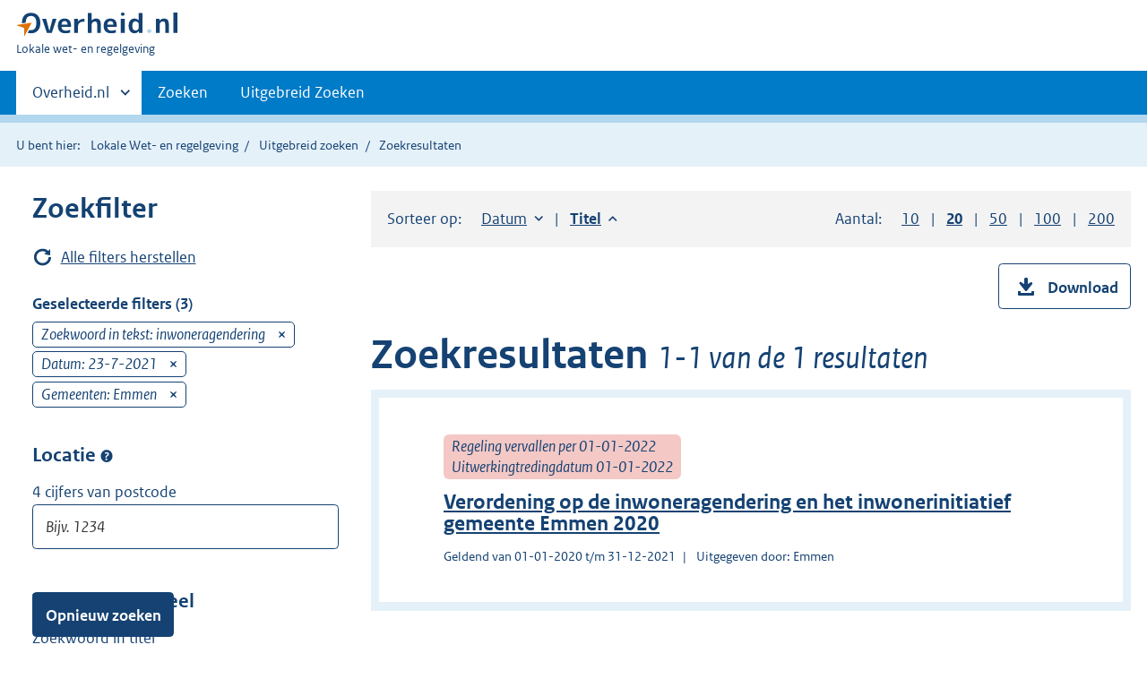

--- FILE ---
content_type: text/html;charset=utf-8
request_url: https://lokaleregelgeving.overheid.nl/ZoekResultaat?tekst=inwoneragendering&datumrange=op&datumop=23-7-2021&date-input--2=23-7-2021&filter-id--ss-gemeenten=emmen&gemeenten=Emmen&sort=title-asc&page=1&count=20
body_size: 7676
content:
<!DOCTYPE HTML>
<html lang="nl">
   <head>
      <meta name="google-site-verification" content="ZwCymQU7dIBff9xaO68Ru8RXxJkE8uTM3tzRKLiDz4Y">
      <meta name="google-site-verification" content="Rno7Qhrz5aprfIEGOfFjMeIBYPOk8KyrfPBKExNMCLA">
      <meta name="google-site-verification" content="Wp-HgLO7ykWccI5p-xpXq1s_C8YHT0OnSasWHMRSiXc">
      <title>Zoekresultaten | Lokale wet- en regelgeving</title>
      <script>document.documentElement.className = 'has-js';</script>
      
      <meta charset="utf-8">
      <meta http-equiv="X-UA-Compatible" content="IE=edge">
      <meta name="viewport" content="width=device-width,initial-scale=1">
      <meta name="DCTERMS.type" scheme="OVERHEID.informatietype" content="webpagina">
      <meta name="DCTERMS.language" scheme="XSD.language" content="nl-NL">
      <meta name="DCTERMS.modified" scheme="XSD.date" content="2026-01-21">
      <meta name="DCTERMS.identifier" scheme="XSD.anyURI" content="http://lokaleregelgeving.overheid.nl/ZoekResultaat?tekst=inwoneragendering&amp;datumrange=op&amp;datumop=23-7-2021&amp;date-input--2=23-7-2021&amp;filter-id--ss-gemeenten=emmen&amp;gemeenten=Emmen&amp;sort=title-asc&amp;page=1&amp;count=20">
      <meta name="DCTERMS.creator" scheme="OVERHEID.ministerie" content="Ministerie van Binnenlandse Zaken en Koninkrijksrelaties">
      <meta name="DCTERMS.description" content="Zoeken in de volledige teksten van algemeen verbindende voorschriften, beleidsregels en andere besluiten van lokale overheden.">
      <meta name="DCTERMS.title" content="Zoekresultaat regelingen">
      <link rel="stylesheet" title="default" href="/cb-common/2.0.0/css/main.css?v115">
      <link rel="stylesheet" href="/cb-common/2.0.0/css/print.css?v115">
      <link rel="stylesheet" href="/cb-common/2.0.0/css/common.css?v115">
      <link rel="shortcut icon" href="/cb-common/misc/favicon.ico?v115" type="image/vnd.microsoft.icon">
      <link rel="stylesheet" href="/css/cvdr.css?v115">
   </head>
   <body class="preview"><!--Start Piwik PRO Tag Manager code--><script type="text/javascript">
    (function(window, document, dataLayerName, id) {
    window[dataLayerName]=window[dataLayerName]||[],window[dataLayerName].push({start:(new Date).getTime(),event:"stg.start"});var scripts=document.getElementsByTagName('script')[0],tags=document.createElement('script');
    function stgCreateCookie(a,b,c){var d="";if(c){var e=new Date;e.setTime(e.getTime()+24*c*60*60*1e3),d="; expires="+e.toUTCString()}document.cookie=a+"="+b+d+"; path=/"}
    var isStgDebug=(window.location.href.match("stg_debug")||document.cookie.match("stg_debug"))&&!window.location.href.match("stg_disable_debug");stgCreateCookie("stg_debug",isStgDebug?1:"",isStgDebug?14:-1);
    var qP=[];dataLayerName!=="dataLayer"&&qP.push("data_layer_name="+dataLayerName),isStgDebug&&qP.push("stg_debug");var qPString=qP.length>0?("?"+qP.join("&")):"";
    tags.async=!0,tags.src="https://koop.piwik.pro/containers/"+id+".js"+qPString,scripts.parentNode.insertBefore(tags,scripts);
    !function(a,n,i){a[n]=a[n]||{};for(var c=0;c<i.length;c++)!function(i){a[n][i]=a[n][i]||{},a[n][i].api=a[n][i].api||function(){var a=[].slice.call(arguments,0);"string"==typeof a[0]&&window[dataLayerName].push({event:n+"."+i+":"+a[0],parameters:[].slice.call(arguments,1)})}}(i[c])}(window,"ppms",["tm","cm"]);
    })(window, document, 'dataLayer', '074a5050-2272-4f8a-8a07-a14db33f270b');
  </script>
      <!--End Piwik PRO Tag Manager code--><!--Geen informatiemelding.--><div class="skiplinks container"><a href="#content">Direct naar content</a><a href="#search">Direct zoeken</a></div>
      <header class="header">
         <div class="header__start">
            <div class="container"><button type="button" class="hidden-desktop button button--icon-hamburger" data-handler="toggle-nav" aria-controls="nav" aria-expanded="false">Menu</button><div class="logo "><a href="https://www.overheid.nl"><img src="/cb-common/2.0.0/images/logo.svg" alt="Logo Overheid.nl, ga naar de startpagina"></a><p class="logo__you-are-here"><span class="visually-hidden">U bent hier:</span><span>Lokale wet- en regelgeving</span></p>
               </div>
            </div>
         </div>
         <nav class="header__nav header__nav--closed" id="nav">
            <h2 class="visually-hidden">Primaire navigatie</h2>
            <div class="container">
               <ul class="header__primary-nav list list--unstyled">
                  <li class="hidden-mobile"><a href="#other-sites" data-handler="toggle-other-sites" data-decorator="init-toggle-other-sites" aria-controls="other-sites" aria-expanded="false"><span class="visually-hidden">Andere sites binnen </span>Overheid.nl
                        </a></li>
                  <li><a href="/zoeken" class="">Zoeken</a></li>
                  <li><a href="/ZoekUitgebreid?datumop=21-1-2026" class="">Uitgebreid Zoeken</a></li>
               </ul><a href="#other-sites" class="hidden-desktop" data-handler="toggle-other-sites" data-decorator="init-toggle-other-sites" aria-controls="other-sites" aria-expanded="false"><span class="visually-hidden">Andere sites binnen </span>Overheid.nl
                  </a></div>
         </nav>
      </header>
      <div class="header__more header__more--closed" id="other-sites" aria-hidden="true">
         <div class="container columns">
            <div>
               <h2>Berichten over uw Buurt</h2>
               <p>Zoals vergunningen, bouwplannen en lokale regelgeving</p>
               <ul class="list list--linked">
                  <li><a href="https://www.overheid.nl/berichten-over-uw-buurt/rondom-uw-woonadres">Rondom uw woonadres</a></li>
                  <li><a href="https://www.overheid.nl/berichten-over-uw-buurt">Rondom een zelfgekozen adres</a></li>
               </ul>
            </div>
            <div>
               <h2>Dienstverlening</h2>
               <p>Zoals belastingen, uitkeringen en subsidies.</p>
               <ul class="list list--linked">
                  <li><a href="https://www.overheid.nl/dienstverlening">Naar dienstverlening</a></li>
               </ul>
            </div>
            <div>
               <h2>Beleid &amp; regelgeving</h2>
               <p>Officiële publicaties van de overheid.</p>
               <ul class="list list--linked">
                  <li><a href="https://www.overheid.nl/beleid-en-regelgeving">Naar beleid &amp; regelgeving</a></li>
               </ul>
            </div>
            <div>
               <h2>Contactgegevens overheden</h2>
               <p>Adressen en contactpersonen van overheidsorganisaties.</p>
               <ul class="list list--linked">
                  <li><a href="https://organisaties.overheid.nl">Naar overheidsorganisaties</a></li>
               </ul>
            </div>
         </div>
      </div>
      <div class="row row--page-opener">
         <div class="container">
            <div class="breadcrumb">
               <p>U bent hier:</p>
               <ol>
                  <li><a href="/">Lokale Wet- en regelgeving</a></li>
                  <li><a href="/ZoekUitgebreid?datumop=21-1-2026">Uitgebreid zoeken</a></li>
                  <li>Zoekresultaten</li>
               </ol>
            </div>
         </div>
      </div>
      <div class="container columns columns--sidebar">
         <div class="columns--sidebar__sidebar" role="complementary" data-decorator="add-mobile-foldability" id="toggleable-1">
            <div data-decorator="init-fixedbottom-button" id="search">
               <h2>Zoekfilter</h2>
               <div class="row">
                  <p class="row"><a href="/ZoekResultaat?datumop=21-1-2026" class="icon icon--refresh">Alle filters herstellen</a></p>
               </div>
               <div class="form__row form__row--large">
                  <h3 class="h4">Geselecteerde filters (3)</h3>
                  <div data-decorator="showmoreless" data-config="{ &#34;amount&#34;: 3 }">
                     <ul class="list list--unstyled">
                        <li>
                           <div class="form__selectedfilter">Zoekwoord in tekst: inwoneragendering<a href="/ZoekResultaat?datumrange=op&amp;datumop=23-7-2021&amp;date-input--2=23-7-2021&amp;filter-id--ss-gemeenten=emmen&amp;gemeenten=Emmen&amp;sort=title-asc&amp;count=20" class="form__selectedfilter__remove"><span class="visually-hidden">verwijder</span></a></div>
                        </li>
                        <li>
                           <div class="form__selectedfilter">Datum: 23-7-2021<a href="/ZoekResultaat?tekst=inwoneragendering&amp;datumrange=op&amp;date-input--2=23-7-2021&amp;filter-id--ss-gemeenten=emmen&amp;gemeenten=Emmen&amp;sort=title-asc&amp;count=20" class="form__selectedfilter__remove"><span class="visually-hidden">verwijder</span></a></div>
                        </li>
                        <li>
                           <div class="form__selectedfilter">Gemeenten: Emmen<a href="/ZoekResultaat?tekst=inwoneragendering&amp;datumrange=op&amp;datumop=23-7-2021&amp;date-input--2=23-7-2021&amp;filter-id--ss-gemeenten=emmen&amp;sort=title-asc&amp;count=20" class="form__selectedfilter__remove"><span class="visually-hidden">verwijder</span></a></div>
                        </li>
                     </ul>
                  </div>
               </div>
               <form id="searchform" method="GET" action="/ZoekResultaat" class="form" data-decorator="init-form-validation" data-config="{&#34;showSummary&#34;:false}">
                  <fieldset>
                     <fieldset>
                        <legend>Locatie<span class="tooltip " data-decorator="tooltip"><button type="button" aria-label="Postcode" aria-describedby="tooltip-locatie" aria-expanded="false" class="tooltip__trigger">Postcode</button><span role="tooltip" id="tooltip-locatie" class="tooltip__content">Locatie zoekt de regelingen van alle organisaties die betrekking hebben op de
                                 postcode. Dus gemeente, provincie, waterschap, en regionale samenwerkingsorganen.</span></span></legend>
                        <div class="form__row"><label for="input-text-locatie" class="form__label">4 cijfers van postcode</label><input type="text" id="input-text-locatie" name="locatie" class="input input-text   " aria-invalid="false" placeholder="Bijv. 1234" value="" pattern="^\d{4}$" title="Zoek alleen met de vier cijfers van de postcode."></div>
                     </fieldset>
                  </fieldset>
                  <fieldset>
                     <legend>Woord of zinsdeel</legend>
                     <div class="form__row"><label for="input-text-titel" class="form__label">Zoekwoord in titel</label><input type="text" id="input-text-titel" name="titel" class="input input-text   " aria-invalid="false" placeholder="Zoekwoord" value=""></div>
                     <div class="form__row"><label for="input-text-tekst" class="form__label">Woord in tekst</label><input type="text" id="input-text-tekst" name="tekst" class="input input-text   " aria-invalid="false" placeholder="Zoekwoord" value="inwoneragendering"></div>
                     <div class="form__row"><label for="input-text-wti" class="form__label">Wetstechnische gegevens</label><input type="text" id="input-text-wti" name="wti" class="input input-text   " aria-invalid="false" placeholder="Zoekwoord" value=""></div>
                  </fieldset>
                  <fieldset>
                     <legend>Geldigheid</legend>
                     <div class="form__row">
                        <div data-decorator="init-form-conditionals">
                           <div id="citem-1" role="region" class="js-form-conditionals__citem">
                              <div class="form__row"><label for="datumrange" class="form__label form__label-- ">Periode</label><span class="tooltip " data-decorator="tooltip"><button type="button" aria-label="Moment" aria-describedby="ttd273993627e260" aria-expanded="false" class="tooltip__trigger">Moment</button><span role="tooltip" id="ttd273993627e260" class="tooltip__content">Kies een moment/periode waarin de regeling van toepasing is.</span></span><div class="select-custom "><select id="datumrange" name="datumrange">
                                       <option value="alle" id="1" data-linkedto="1">Alle datums</option>
                                       <option value="op" id="2" data-linkedto="2" selected="selected">Op datum</option></select></div>
                              </div>
                           </div>
                           <div id="citem-2" role="region" class="js-form-conditionals__citem">
                              <div class="form__row">
                                 <div class="datepicker"><input id="input--2" type="date" name="datumop" value="23-7-2021" data-date="23-7-2021" class="datepicker__input " date-format="dd-mm-yy" data-decorator="init-datepicker" data-placeholder="dd-mm-yyyy" aria-label="Datum op" data-config="{ &#34;dateFormat&#34; : &#34;dd-mm-yy&#34;, &#34;yearrange&#34;: &#34;c-50:c+0&#34; }"></div>
                              </div>
                           </div>
                           <div id="citem-3" role="region" class="js-form-conditionals__citem"></div>
                        </div>
                     </div>
                  </fieldset>
                  <fieldset>
                     <legend>Organisaties</legend>
                     <div class="form__row">
                        <h3 class="form__sublegend">Gemeenten</h3>
                        <div class="subselection " data-decorator="init-form-subselection " data-config="{ &#34;type&#34;: &#34;span&#34;, &#34;triggerOnChangeText&#34;: &#34;Selecteer gemeenten&#34;, &#34;maxShow&#34;: &#34;3&#34; }">
                           <div class="subselection__summary "></div>
                           <div id="modal-ss-gemeenten" class="modal modal--fixedpane modal--off-screen" hidden="hidden" role="alert">
                              <div class="modal__inner">
                                 <div class="modal__content">
                                    <h2>Selecteer gemeenten</h2>
                                    <div class="" data-decorator="init-filter-results">
                                       <div class="form__row form__row--medium"><label class="form__label form__label--accent visually-hidden" for="filter-id--ss-gemeenten"></label><div class="relative"><input type="text" aria-controls="resultfilter-ss-gemeenten" name="filter-id--ss-gemeenten" id="filter-id--ss-gemeenten" class="js-filterresults__input input-text input-text--searchmedium" data-decorator="toggle-remove-visibility" placeholder="Type hier de naam van een gemeente"><a href="#" class="input-text__remove invisible" data-handler="empty-input"><span class="visually-hidden">Wis waarde</span></a></div>
                                       </div><button type="button" class="button js-filterresults__btn-selectall" data-label="Selecteer alle gemeenten">Selecteer alle gemeenten</button><fieldset class="js-filterresults__results" role="region" id="resultfilter-ss-gemeenten" aria-live="polite">
                                          <p class="form__label"></p>
                                          <ul class="list--unstyled">
                                             <li class=" js-filterresults__result">
                                                <div class="input-checkbox"><input class="checkbox__input" type="checkbox" id="option-d273993623e182" name="gemeenten" value="Emmen" checked="checked"><label class="checkbox__label" for="option-d273993623e182">Emmen (1)</label></div>
                                             </li>
                                          </ul>
                                          <p class="form__label"></p>
                                       </fieldset>
                                       <legend class="visually-hidden">Selecteer gemeenten</legend>
                                    </div>
                                    <div class="modal__buttonpane"><button type="button" class="icon icon--refresh formreset-resetlink">Reset formulier</button><button type="submit" class="button button--primary">Opnieuw zoeken</button></div><button type="button" data-handler="close-modal" class="modal__close">Afbreken</button></div>
                              </div>
                           </div><button type="button" id="id-ss-gemeenten" data-handler="open-modal" data-modal="modal-ss-gemeenten" class="subselection__trigger">Selecteer gemeenten</button></div>
                     </div>
                     <div class="form__row"></div>
                     <div class="form__row"></div>
                     <div class="form__row"></div>
                     <div class="form__row"></div>
                     <div class="form__row">
                        <div class="form__row">
                           <div class="input-checkbox"><input class="checkbox__input" type="checkbox" id="sint-maarten-option-checkbox" name="koninkrijksdeel" value="Sint Maarten"><label class="checkbox__label" for="sint-maarten-option-checkbox"><span class="js-normal-text">Sint Maarten</span></label></div>
                        </div>
                     </div>
                  </fieldset>
                  <fieldset>
                     <legend>Onderwerpen</legend>
                     <div class="form__row">
                        <div class="subselection " data-decorator="init-form-subselection " data-config="{ &#34;type&#34;: &#34;span&#34;, &#34;triggerOnChangeText&#34;: &#34;Selecteer onderwerpen&#34;, &#34;maxShow&#34;: &#34;3&#34; }">
                           <div class="subselection__summary "></div>
                           <div id="modal-ss-onderwerpen" class="modal modal--fixedpane modal--off-screen" hidden="hidden" role="alert">
                              <div class="modal__inner">
                                 <div class="modal__content">
                                    <h2>Selecteer onderwerpen</h2>
                                    <div class="" data-decorator="init-filter-results">
                                       <div class="form__row form__row--medium"><label class="form__label form__label--accent visually-hidden" for="filter-id--ss-onderwerpen"></label><div class="relative"><input type="text" aria-controls="resultfilter-ss-onderwerpen" name="filter-id--ss-onderwerpen" id="filter-id--ss-onderwerpen" class="js-filterresults__input input-text input-text--searchmedium" data-decorator="toggle-remove-visibility" placeholder="Type hier een onderwerp"><a href="#" class="input-text__remove invisible" data-handler="empty-input"><span class="visually-hidden">Wis waarde</span></a></div>
                                       </div><button type="button" class="button js-filterresults__btn-selectall" data-label="Selecteer alle onderwerpen">Selecteer alle onderwerpen</button><fieldset class="js-filterresults__results" role="region" id="resultfilter-ss-onderwerpen" aria-live="polite">
                                          <p class="form__label"></p>
                                          <ul class="list--unstyled">
                                             <li class=" js-filterresults__result">
                                                <div class="input-checkbox"><input class="checkbox__input" type="checkbox" id="option-d273993623e157" name="onderwerpen" value="bestuur en recht"><label class="checkbox__label" for="option-d273993623e157">Bestuur en recht (1)</label></div>
                                             </li>
                                          </ul>
                                          <p class="form__label"></p>
                                       </fieldset>
                                       <legend class="visually-hidden">Selecteer onderwerpen</legend>
                                    </div>
                                    <div class="modal__buttonpane"><button type="button" class="icon icon--refresh formreset-resetlink">Reset formulier</button><button type="submit" class="button button--primary">Opnieuw zoeken</button></div><button type="button" data-handler="close-modal" class="modal__close">Afbreken</button></div>
                              </div>
                           </div><button type="button" id="id-ss-onderwerpen" data-handler="open-modal" data-modal="modal-ss-onderwerpen" class="subselection__trigger">Selecteer onderwerpen</button></div>
                     </div>
                  </fieldset>
                  <div class="form__row form__row--large">
                     <fieldset id="fieldset-regelingen-volgens-indeling">
                        <legend>Regelingen volgens indeling<span class="tooltip " data-decorator="tooltip"><button type="button" aria-label="" aria-describedby="ttd273993627e408" aria-expanded="false" class="tooltip__trigger"></button><span role="tooltip" id="ttd273993627e408" class="tooltip__content">Voor alle nieuwe regelingen m.i.v. 20/11/2023 is deze indeling beschikbaar.
                                 Regelingen die voor 20/11/2023 in DRP zijn ingevoerd, vallen voorlopig onder &#39;overig&#39;.
                                 Op termijn zullen deze ook de juiste indeling krijgen.</span></span></legend>
                        <div class="form__row">
                           <div class="input-radio"><input class="radio__input" value="" type="radio" id="indeling-option-1" name="indeling" checked="checked"><label class="radio__label" for="indeling-option-1">Alle</label></div>
                           <div class="input-radio"><input class="radio__input" value="beleidsregel" type="radio" id="indeling-option-2" name="indeling"><label class="radio__label" for="indeling-option-2">Beleidsregels</label></div>
                           <div class="input-radio"><input class="radio__input" value="verordening overig" type="radio" id="indeling-option-3" name="indeling"><label class="radio__label" for="indeling-option-3">Verordeningen en overig</label></div>
                        </div>
                        <div class="form__row">
                           <div class="input-checkbox"><input class="checkbox__input" type="checkbox" id="omgevingswet-option-checkbox" name="omgevingswet" value="ja"><label class="checkbox__label" for="omgevingswet-option-checkbox"><span class="js-normal-text">Alleen regelingen onder de Omgevingswet</span></label></div>
                        </div>
                     </fieldset>
                  </div><button type="submit" class="js-fixedbottom-button__button modal-sidebar__submit button button--primary" hidden="hidden" data-decorator="init-sticky" data-config="{&#34;position&#34;:&#34;bottom&#34;}">Opnieuw zoeken</button></form>
            </div>
         </div>
         <div id="content" role="main">
            <div class="sort">
               <div class="columns">
                  <div class="column column-d-7">Sorteer op: 
                     <ul class="sort__options" role="list" aria-label="Lijst met sorteer opties.">
                        <li role="listitem"><a href="/ZoekResultaat?tekst=inwoneragendering&amp;datumrange=op&amp;datumop=23-7-2021&amp;date-input--2=23-7-2021&amp;filter-id--ss-gemeenten=emmen&amp;gemeenten=Emmen&amp;count=20&amp;sort=date-desc" class="sort--descending " aria-current="false"><span class="visually-hidden">Sorteer op: </span>Datum<span class="visually-hidden"> aflopend</span></a></li>
                        <li role="listitem"><a href="/ZoekResultaat?tekst=inwoneragendering&amp;datumrange=op&amp;datumop=23-7-2021&amp;date-input--2=23-7-2021&amp;filter-id--ss-gemeenten=emmen&amp;gemeenten=Emmen&amp;count=20&amp;sort=title-desc" class="sort--ascending is-active" aria-current="true"><span class="visually-hidden">Sorteer op: </span>Titel<span class="visually-hidden"> aflopend</span></a></li>
                     </ul>
                  </div>
                  <div class="column column-d-5 d-align-right">Aantal: 
                     <ul class="sort__options">
                        <li><a href="/ZoekResultaat?tekst=inwoneragendering&amp;datumrange=op&amp;datumop=23-7-2021&amp;date-input--2=23-7-2021&amp;filter-id--ss-gemeenten=emmen&amp;gemeenten=Emmen&amp;sort=title-asc&amp;count=10" aria-current="false" role="button"><span class="visually-hidden">Toon </span>10<span class="visually-hidden"> resultaten per pagina</span></a></li>
                        <li><a href="/ZoekResultaat?tekst=inwoneragendering&amp;datumrange=op&amp;datumop=23-7-2021&amp;date-input--2=23-7-2021&amp;filter-id--ss-gemeenten=emmen&amp;gemeenten=Emmen&amp;sort=title-asc&amp;count=20" aria-current="true" role="button" class="is-active"><span class="visually-hidden">Toon </span>20<span class="visually-hidden"> resultaten per pagina</span></a></li>
                        <li><a href="/ZoekResultaat?tekst=inwoneragendering&amp;datumrange=op&amp;datumop=23-7-2021&amp;date-input--2=23-7-2021&amp;filter-id--ss-gemeenten=emmen&amp;gemeenten=Emmen&amp;sort=title-asc&amp;count=50" aria-current="false" role="button"><span class="visually-hidden">Toon </span>50<span class="visually-hidden"> resultaten per pagina</span></a></li>
                        <li><a href="/ZoekResultaat?tekst=inwoneragendering&amp;datumrange=op&amp;datumop=23-7-2021&amp;date-input--2=23-7-2021&amp;filter-id--ss-gemeenten=emmen&amp;gemeenten=Emmen&amp;sort=title-asc&amp;count=100" aria-current="false" role="button"><span class="visually-hidden">Toon </span>100<span class="visually-hidden"> resultaten per pagina</span></a></li>
                        <li><a href="/ZoekResultaat?tekst=inwoneragendering&amp;datumrange=op&amp;datumop=23-7-2021&amp;date-input--2=23-7-2021&amp;filter-id--ss-gemeenten=emmen&amp;gemeenten=Emmen&amp;sort=title-asc&amp;count=200" aria-current="false" role="button"><span class="visually-hidden">Toon </span>200<span class="visually-hidden"> resultaten per pagina</span></a></li>
                     </ul>
                  </div>
               </div>
            </div>
            <div class="column align-right">
               <form action="/ZoekResultaat/Download?tekst=inwoneragendering&amp;datumrange=op&amp;datumop=23-7-2021&amp;date-input--2=23-7-2021&amp;filter-id--ss-gemeenten=emmen&amp;gemeenten=Emmen&amp;sort=title-asc&amp;page=1&amp;count=20" method="POST"><button class="button button--icon-download" type="submit"><span class="button__label">Download</span></button></form>
            </div>
            <h1 class="h1 h1--slim">Zoekresultaten <span class="h1__sub">1-1 van de 1 resultaten</span></h1>
            <div class="result--list result--list--wide">
               <ul>
                  <li class="item">
                     <div class="item-header">
                        <h2 class="result--title "><a href="/CVDR629712/1">Verordening op de inwoneragendering en het inwonerinitiatief gemeente Emmen 2020</a></h2>
                        <p class="result--label"><i><span class="label label--danger">Regeling vervallen per 01-01-2022<br>Uitwerkingtredingdatum 01-01-2022</span></i></p>
                     </div>
                     <ul class="list--metadata">
                        <li>Geldend van 01-01-2020 t/m 31-12-2021</li>
                        <li>Uitgegeven door: Emmen</li>
                     </ul>
                  </li>
               </ul>
            </div>
            <div class="pull-right">
               <div class="pagination">
                  <div class="pagination__index">
                     <ul>
                        <li class="active" aria-current="page"><span class="visually-hidden">Pagina: </span>1</li>
                     </ul>
                  </div>
               </div>
            </div>
         </div>
      </div>
      <div class="footer row--footer" role="contentinfo">
         <div class="container columns">
            <div>
               <div>
                  <ul class="list list--linked">
                     <li class="list__item"><a href="https://www.overheid.nl/over-deze-site">Over deze website</a></li>
                     <li class="list__item"><a href="https://www.overheid.nl/contact/reageren-op-wet-en-regelgeving">Contact</a></li>
                     <li class="list__item"><a href="https://www.overheid.nl/english" lang="en">English</a></li>
                     <li class="list__item"><a href="https://www.overheid.nl/help/lokale-wet-en-regelgeving">Help</a></li>
                     <li class="list__item"><a href="https://www.overheid.nl/help/zoeken">Zoeken</a></li>
                  </ul>
               </div>
            </div>
            <div>
               <div>
                  <ul class="list list--linked">
                     <li class="list__item"><a href="https://www.overheid.nl/informatie-hergebruiken">Informatie
                           hergebruiken</a></li>
                     <li class="list__item"><a href="https://www.overheid.nl/privacy-statement">Privacy en cookies</a></li>
                     <li class="list__item"><a href="https://www.overheid.nl/toegankelijkheid">Toegankelijkheid</a></li>
                     <li class="list__item"><a href="https://www.overheid.nl/sitemap">Sitemap</a></li>
                     <li class="list__item"><a href="https://www.ncsc.nl/contact/kwetsbaarheid-melden">Kwetsbaarheid melden</a></li>
                  </ul>
               </div>
            </div>
            <div>
               <div>
                  <ul class="list list--linked">
                     <li class="list__item"><a href="https://data.overheid.nl/">Open data</a></li>
                     <li class="list__item"><a href="https://linkeddata.overheid.nl/">Linked Data Overheid</a></li>
                     <li class="list__item"><a href="https://puc.overheid.nl/">PUC Open Data</a></li>
                  </ul>
               </div>
            </div>
            <div>
               <div>
                  <ul class="list list--linked">
                     <li class="list__item"><a href="https://mijn.overheid.nl">MijnOverheid.nl</a></li>
                     <li class="list__item"><a href="https://www.rijksoverheid.nl">Rijksoverheid.nl</a></li>
                     <li class="list__item"><a href="https://ondernemersplein.nl">Ondernemersplein.nl</a></li>
                     <li class="list__item"><a href="https://www.werkenbijdeoverheid.nl">Werkenbijdeoverheid.nl</a></li>
                  </ul>
               </div>
            </div>
         </div>
      </div><script src="/cb-common/2.0.0/js/main.js?v115"></script><script src="/cb-common/2.0.0/js/sessionStorage.js?v115"></script><script src="/js/cvdr.js?v115"></script><script>var cookies = ['searchQueryString=[base64];expires=-1'];</script></body>
   <!-- v1.15.1 (a292bde0) --></html>

--- FILE ---
content_type: image/svg+xml
request_url: https://lokaleregelgeving.overheid.nl/cb-common/2.0.0/images/icon-calendar-blue.svg
body_size: 193
content:
<svg aria-hidden="true" focusable="false" role="img" xmlns="http://www.w3.org/2000/svg" width="64" height="64"><path fill="none" d="M0 0h64v64H0z"/><g fill="#154273"><path d="M55 13h-6.922l-1.71 5.75c-.106.325-.368.225-.368.225V13h-.007c-.015-1.258-.057-3.347-.183-4.121C45.701 8.214 45.583 7 44.614 7H41.76c-.969 0-1.176 1.228-1.284 1.893-.126.774-.3 2.853-.399 4.107H24.078l-1.71 5.75c-.106.325-.368.225-.368.225V13h-.007c-.015-1.258-.057-3.347-.183-4.121C21.701 8.214 21.584 7 20.614 7H17.76c-.969 0-1.176 1.228-1.284 1.893-.126.774-.3 2.853-.399 4.107H9a2 2 0 0 0-2 2v40a2 2 0 0 0 2 2h46a2 2 0 0 0 2-2V15a2 2 0 0 0-2-2zm-3 39H12V26h40v26z"/><path d="M16 31h8v6h-8zM28 31h8v6h-8zM40 31h8v6h-8zM16 41h8v6h-8zM28 41h8v6h-8zM40 41h8v6h-8z"/></g></svg>
